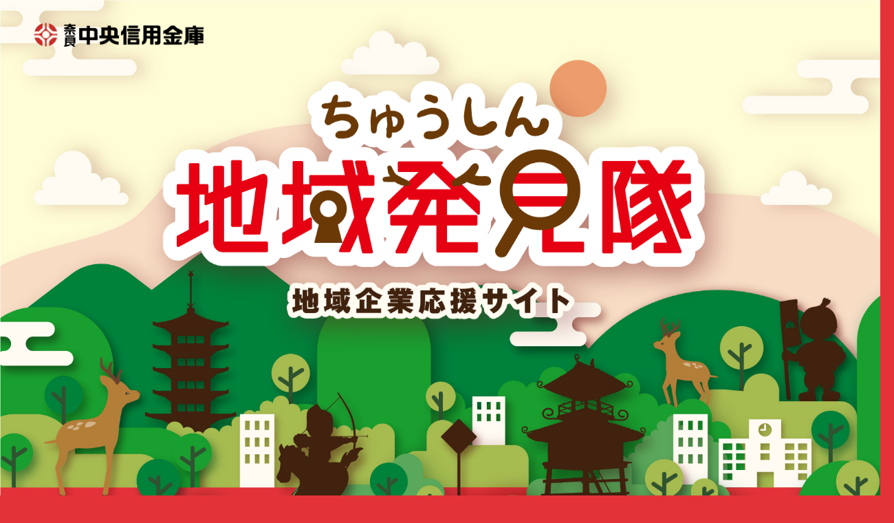

--- FILE ---
content_type: text/html; charset=UTF-8
request_url: https://nara-chushin.com/enterprise/enterprise-1001
body_size: 11773
content:
<!DOCTYPE html>
<html lang="ja">
<head>
<meta charset="UTF-8">
<!--[if IE]><meta http-equiv="X-UA-Compatible" content="IE=edge"><![endif]-->
<meta name="viewport" content="width=device-width">
<title>株式会社 田ノ上工務店 | ちゅうしん地域発見隊 | 奈良中央信用金庫地域企業応援サイト</title>
<meta name="description" content="">
<link rel="pingback" href="https://nara-chushin.com/xmlrpc.php">
<link rel="shortcut icon" href="https://nara-chushin.com/wp-content/uploads/2023/02/favicon3.ico">
<meta name='robots' content='max-image-preview:large' />
<link rel="alternate" type="application/rss+xml" title="ちゅうしん地域発見隊 | 奈良中央信用金庫地域企業応援サイト &raquo; フィード" href="https://nara-chushin.com/feed" />
<link rel="alternate" type="application/rss+xml" title="ちゅうしん地域発見隊 | 奈良中央信用金庫地域企業応援サイト &raquo; コメントフィード" href="https://nara-chushin.com/comments/feed" />
<link rel="alternate" title="oEmbed (JSON)" type="application/json+oembed" href="https://nara-chushin.com/wp-json/oembed/1.0/embed?url=https%3A%2F%2Fnara-chushin.com%2Fenterprise%2Fenterprise-1001" />
<link rel="alternate" title="oEmbed (XML)" type="text/xml+oembed" href="https://nara-chushin.com/wp-json/oembed/1.0/embed?url=https%3A%2F%2Fnara-chushin.com%2Fenterprise%2Fenterprise-1001&#038;format=xml" />
<style id='wp-img-auto-sizes-contain-inline-css' type='text/css'>
img:is([sizes=auto i],[sizes^="auto," i]){contain-intrinsic-size:3000px 1500px}
/*# sourceURL=wp-img-auto-sizes-contain-inline-css */
</style>
<link rel='stylesheet' id='style-css' href='https://nara-chushin.com/wp-content/themes/gensen_child/style.css?ver=1.13.1' type='text/css' media='all' />
<style id='wp-block-library-inline-css' type='text/css'>
:root{--wp-block-synced-color:#7a00df;--wp-block-synced-color--rgb:122,0,223;--wp-bound-block-color:var(--wp-block-synced-color);--wp-editor-canvas-background:#ddd;--wp-admin-theme-color:#007cba;--wp-admin-theme-color--rgb:0,124,186;--wp-admin-theme-color-darker-10:#006ba1;--wp-admin-theme-color-darker-10--rgb:0,107,160.5;--wp-admin-theme-color-darker-20:#005a87;--wp-admin-theme-color-darker-20--rgb:0,90,135;--wp-admin-border-width-focus:2px}@media (min-resolution:192dpi){:root{--wp-admin-border-width-focus:1.5px}}.wp-element-button{cursor:pointer}:root .has-very-light-gray-background-color{background-color:#eee}:root .has-very-dark-gray-background-color{background-color:#313131}:root .has-very-light-gray-color{color:#eee}:root .has-very-dark-gray-color{color:#313131}:root .has-vivid-green-cyan-to-vivid-cyan-blue-gradient-background{background:linear-gradient(135deg,#00d084,#0693e3)}:root .has-purple-crush-gradient-background{background:linear-gradient(135deg,#34e2e4,#4721fb 50%,#ab1dfe)}:root .has-hazy-dawn-gradient-background{background:linear-gradient(135deg,#faaca8,#dad0ec)}:root .has-subdued-olive-gradient-background{background:linear-gradient(135deg,#fafae1,#67a671)}:root .has-atomic-cream-gradient-background{background:linear-gradient(135deg,#fdd79a,#004a59)}:root .has-nightshade-gradient-background{background:linear-gradient(135deg,#330968,#31cdcf)}:root .has-midnight-gradient-background{background:linear-gradient(135deg,#020381,#2874fc)}:root{--wp--preset--font-size--normal:16px;--wp--preset--font-size--huge:42px}.has-regular-font-size{font-size:1em}.has-larger-font-size{font-size:2.625em}.has-normal-font-size{font-size:var(--wp--preset--font-size--normal)}.has-huge-font-size{font-size:var(--wp--preset--font-size--huge)}.has-text-align-center{text-align:center}.has-text-align-left{text-align:left}.has-text-align-right{text-align:right}.has-fit-text{white-space:nowrap!important}#end-resizable-editor-section{display:none}.aligncenter{clear:both}.items-justified-left{justify-content:flex-start}.items-justified-center{justify-content:center}.items-justified-right{justify-content:flex-end}.items-justified-space-between{justify-content:space-between}.screen-reader-text{border:0;clip-path:inset(50%);height:1px;margin:-1px;overflow:hidden;padding:0;position:absolute;width:1px;word-wrap:normal!important}.screen-reader-text:focus{background-color:#ddd;clip-path:none;color:#444;display:block;font-size:1em;height:auto;left:5px;line-height:normal;padding:15px 23px 14px;text-decoration:none;top:5px;width:auto;z-index:100000}html :where(.has-border-color){border-style:solid}html :where([style*=border-top-color]){border-top-style:solid}html :where([style*=border-right-color]){border-right-style:solid}html :where([style*=border-bottom-color]){border-bottom-style:solid}html :where([style*=border-left-color]){border-left-style:solid}html :where([style*=border-width]){border-style:solid}html :where([style*=border-top-width]){border-top-style:solid}html :where([style*=border-right-width]){border-right-style:solid}html :where([style*=border-bottom-width]){border-bottom-style:solid}html :where([style*=border-left-width]){border-left-style:solid}html :where(img[class*=wp-image-]){height:auto;max-width:100%}:where(figure){margin:0 0 1em}html :where(.is-position-sticky){--wp-admin--admin-bar--position-offset:var(--wp-admin--admin-bar--height,0px)}@media screen and (max-width:600px){html :where(.is-position-sticky){--wp-admin--admin-bar--position-offset:0px}}

/*# sourceURL=wp-block-library-inline-css */
</style><style id='global-styles-inline-css' type='text/css'>
:root{--wp--preset--aspect-ratio--square: 1;--wp--preset--aspect-ratio--4-3: 4/3;--wp--preset--aspect-ratio--3-4: 3/4;--wp--preset--aspect-ratio--3-2: 3/2;--wp--preset--aspect-ratio--2-3: 2/3;--wp--preset--aspect-ratio--16-9: 16/9;--wp--preset--aspect-ratio--9-16: 9/16;--wp--preset--color--black: #000000;--wp--preset--color--cyan-bluish-gray: #abb8c3;--wp--preset--color--white: #ffffff;--wp--preset--color--pale-pink: #f78da7;--wp--preset--color--vivid-red: #cf2e2e;--wp--preset--color--luminous-vivid-orange: #ff6900;--wp--preset--color--luminous-vivid-amber: #fcb900;--wp--preset--color--light-green-cyan: #7bdcb5;--wp--preset--color--vivid-green-cyan: #00d084;--wp--preset--color--pale-cyan-blue: #8ed1fc;--wp--preset--color--vivid-cyan-blue: #0693e3;--wp--preset--color--vivid-purple: #9b51e0;--wp--preset--gradient--vivid-cyan-blue-to-vivid-purple: linear-gradient(135deg,rgb(6,147,227) 0%,rgb(155,81,224) 100%);--wp--preset--gradient--light-green-cyan-to-vivid-green-cyan: linear-gradient(135deg,rgb(122,220,180) 0%,rgb(0,208,130) 100%);--wp--preset--gradient--luminous-vivid-amber-to-luminous-vivid-orange: linear-gradient(135deg,rgb(252,185,0) 0%,rgb(255,105,0) 100%);--wp--preset--gradient--luminous-vivid-orange-to-vivid-red: linear-gradient(135deg,rgb(255,105,0) 0%,rgb(207,46,46) 100%);--wp--preset--gradient--very-light-gray-to-cyan-bluish-gray: linear-gradient(135deg,rgb(238,238,238) 0%,rgb(169,184,195) 100%);--wp--preset--gradient--cool-to-warm-spectrum: linear-gradient(135deg,rgb(74,234,220) 0%,rgb(151,120,209) 20%,rgb(207,42,186) 40%,rgb(238,44,130) 60%,rgb(251,105,98) 80%,rgb(254,248,76) 100%);--wp--preset--gradient--blush-light-purple: linear-gradient(135deg,rgb(255,206,236) 0%,rgb(152,150,240) 100%);--wp--preset--gradient--blush-bordeaux: linear-gradient(135deg,rgb(254,205,165) 0%,rgb(254,45,45) 50%,rgb(107,0,62) 100%);--wp--preset--gradient--luminous-dusk: linear-gradient(135deg,rgb(255,203,112) 0%,rgb(199,81,192) 50%,rgb(65,88,208) 100%);--wp--preset--gradient--pale-ocean: linear-gradient(135deg,rgb(255,245,203) 0%,rgb(182,227,212) 50%,rgb(51,167,181) 100%);--wp--preset--gradient--electric-grass: linear-gradient(135deg,rgb(202,248,128) 0%,rgb(113,206,126) 100%);--wp--preset--gradient--midnight: linear-gradient(135deg,rgb(2,3,129) 0%,rgb(40,116,252) 100%);--wp--preset--font-size--small: 13px;--wp--preset--font-size--medium: 20px;--wp--preset--font-size--large: 36px;--wp--preset--font-size--x-large: 42px;--wp--preset--spacing--20: 0.44rem;--wp--preset--spacing--30: 0.67rem;--wp--preset--spacing--40: 1rem;--wp--preset--spacing--50: 1.5rem;--wp--preset--spacing--60: 2.25rem;--wp--preset--spacing--70: 3.38rem;--wp--preset--spacing--80: 5.06rem;--wp--preset--shadow--natural: 6px 6px 9px rgba(0, 0, 0, 0.2);--wp--preset--shadow--deep: 12px 12px 50px rgba(0, 0, 0, 0.4);--wp--preset--shadow--sharp: 6px 6px 0px rgba(0, 0, 0, 0.2);--wp--preset--shadow--outlined: 6px 6px 0px -3px rgb(255, 255, 255), 6px 6px rgb(0, 0, 0);--wp--preset--shadow--crisp: 6px 6px 0px rgb(0, 0, 0);}:where(.is-layout-flex){gap: 0.5em;}:where(.is-layout-grid){gap: 0.5em;}body .is-layout-flex{display: flex;}.is-layout-flex{flex-wrap: wrap;align-items: center;}.is-layout-flex > :is(*, div){margin: 0;}body .is-layout-grid{display: grid;}.is-layout-grid > :is(*, div){margin: 0;}:where(.wp-block-columns.is-layout-flex){gap: 2em;}:where(.wp-block-columns.is-layout-grid){gap: 2em;}:where(.wp-block-post-template.is-layout-flex){gap: 1.25em;}:where(.wp-block-post-template.is-layout-grid){gap: 1.25em;}.has-black-color{color: var(--wp--preset--color--black) !important;}.has-cyan-bluish-gray-color{color: var(--wp--preset--color--cyan-bluish-gray) !important;}.has-white-color{color: var(--wp--preset--color--white) !important;}.has-pale-pink-color{color: var(--wp--preset--color--pale-pink) !important;}.has-vivid-red-color{color: var(--wp--preset--color--vivid-red) !important;}.has-luminous-vivid-orange-color{color: var(--wp--preset--color--luminous-vivid-orange) !important;}.has-luminous-vivid-amber-color{color: var(--wp--preset--color--luminous-vivid-amber) !important;}.has-light-green-cyan-color{color: var(--wp--preset--color--light-green-cyan) !important;}.has-vivid-green-cyan-color{color: var(--wp--preset--color--vivid-green-cyan) !important;}.has-pale-cyan-blue-color{color: var(--wp--preset--color--pale-cyan-blue) !important;}.has-vivid-cyan-blue-color{color: var(--wp--preset--color--vivid-cyan-blue) !important;}.has-vivid-purple-color{color: var(--wp--preset--color--vivid-purple) !important;}.has-black-background-color{background-color: var(--wp--preset--color--black) !important;}.has-cyan-bluish-gray-background-color{background-color: var(--wp--preset--color--cyan-bluish-gray) !important;}.has-white-background-color{background-color: var(--wp--preset--color--white) !important;}.has-pale-pink-background-color{background-color: var(--wp--preset--color--pale-pink) !important;}.has-vivid-red-background-color{background-color: var(--wp--preset--color--vivid-red) !important;}.has-luminous-vivid-orange-background-color{background-color: var(--wp--preset--color--luminous-vivid-orange) !important;}.has-luminous-vivid-amber-background-color{background-color: var(--wp--preset--color--luminous-vivid-amber) !important;}.has-light-green-cyan-background-color{background-color: var(--wp--preset--color--light-green-cyan) !important;}.has-vivid-green-cyan-background-color{background-color: var(--wp--preset--color--vivid-green-cyan) !important;}.has-pale-cyan-blue-background-color{background-color: var(--wp--preset--color--pale-cyan-blue) !important;}.has-vivid-cyan-blue-background-color{background-color: var(--wp--preset--color--vivid-cyan-blue) !important;}.has-vivid-purple-background-color{background-color: var(--wp--preset--color--vivid-purple) !important;}.has-black-border-color{border-color: var(--wp--preset--color--black) !important;}.has-cyan-bluish-gray-border-color{border-color: var(--wp--preset--color--cyan-bluish-gray) !important;}.has-white-border-color{border-color: var(--wp--preset--color--white) !important;}.has-pale-pink-border-color{border-color: var(--wp--preset--color--pale-pink) !important;}.has-vivid-red-border-color{border-color: var(--wp--preset--color--vivid-red) !important;}.has-luminous-vivid-orange-border-color{border-color: var(--wp--preset--color--luminous-vivid-orange) !important;}.has-luminous-vivid-amber-border-color{border-color: var(--wp--preset--color--luminous-vivid-amber) !important;}.has-light-green-cyan-border-color{border-color: var(--wp--preset--color--light-green-cyan) !important;}.has-vivid-green-cyan-border-color{border-color: var(--wp--preset--color--vivid-green-cyan) !important;}.has-pale-cyan-blue-border-color{border-color: var(--wp--preset--color--pale-cyan-blue) !important;}.has-vivid-cyan-blue-border-color{border-color: var(--wp--preset--color--vivid-cyan-blue) !important;}.has-vivid-purple-border-color{border-color: var(--wp--preset--color--vivid-purple) !important;}.has-vivid-cyan-blue-to-vivid-purple-gradient-background{background: var(--wp--preset--gradient--vivid-cyan-blue-to-vivid-purple) !important;}.has-light-green-cyan-to-vivid-green-cyan-gradient-background{background: var(--wp--preset--gradient--light-green-cyan-to-vivid-green-cyan) !important;}.has-luminous-vivid-amber-to-luminous-vivid-orange-gradient-background{background: var(--wp--preset--gradient--luminous-vivid-amber-to-luminous-vivid-orange) !important;}.has-luminous-vivid-orange-to-vivid-red-gradient-background{background: var(--wp--preset--gradient--luminous-vivid-orange-to-vivid-red) !important;}.has-very-light-gray-to-cyan-bluish-gray-gradient-background{background: var(--wp--preset--gradient--very-light-gray-to-cyan-bluish-gray) !important;}.has-cool-to-warm-spectrum-gradient-background{background: var(--wp--preset--gradient--cool-to-warm-spectrum) !important;}.has-blush-light-purple-gradient-background{background: var(--wp--preset--gradient--blush-light-purple) !important;}.has-blush-bordeaux-gradient-background{background: var(--wp--preset--gradient--blush-bordeaux) !important;}.has-luminous-dusk-gradient-background{background: var(--wp--preset--gradient--luminous-dusk) !important;}.has-pale-ocean-gradient-background{background: var(--wp--preset--gradient--pale-ocean) !important;}.has-electric-grass-gradient-background{background: var(--wp--preset--gradient--electric-grass) !important;}.has-midnight-gradient-background{background: var(--wp--preset--gradient--midnight) !important;}.has-small-font-size{font-size: var(--wp--preset--font-size--small) !important;}.has-medium-font-size{font-size: var(--wp--preset--font-size--medium) !important;}.has-large-font-size{font-size: var(--wp--preset--font-size--large) !important;}.has-x-large-font-size{font-size: var(--wp--preset--font-size--x-large) !important;}
/*# sourceURL=global-styles-inline-css */
</style>

<style id='classic-theme-styles-inline-css' type='text/css'>
/*! This file is auto-generated */
.wp-block-button__link{color:#fff;background-color:#32373c;border-radius:9999px;box-shadow:none;text-decoration:none;padding:calc(.667em + 2px) calc(1.333em + 2px);font-size:1.125em}.wp-block-file__button{background:#32373c;color:#fff;text-decoration:none}
/*# sourceURL=/wp-includes/css/classic-themes.min.css */
</style>
<link rel='stylesheet' id='parent-style-css' href='https://nara-chushin.com/wp-content/themes/gensen_tcd050/style.css?ver=6.9' type='text/css' media='all' />
<link rel='stylesheet' id='child-style-css' href='https://nara-chushin.com/wp-content/themes/gensen_child/style.css?ver=6.9' type='text/css' media='all' />
<script type="text/javascript" src="https://nara-chushin.com/wp-includes/js/jquery/jquery.min.js?ver=3.7.1" id="jquery-core-js"></script>
<script type="text/javascript" src="https://nara-chushin.com/wp-includes/js/jquery/jquery-migrate.min.js?ver=3.4.1" id="jquery-migrate-js"></script>
<link rel="https://api.w.org/" href="https://nara-chushin.com/wp-json/" /><link rel="alternate" title="JSON" type="application/json" href="https://nara-chushin.com/wp-json/wp/v2/enterprise/1001" /><link rel="canonical" href="https://nara-chushin.com/enterprise/enterprise-1001" />
<link rel='shortlink' href='https://nara-chushin.com/?p=1001' />

<link rel="stylesheet" href="https://nara-chushin.com/wp-content/themes/gensen_tcd050/css/design-plus.css?ver=1.13.1">
<link rel="stylesheet" href="https://nara-chushin.com/wp-content/themes/gensen_tcd050/css/sns-botton.css?ver=1.13.1">
<link rel="stylesheet" href="https://nara-chushin.com/wp-content/themes/gensen_tcd050/css/responsive.css?ver=1.13.1">
<link rel="stylesheet" href="https://nara-chushin.com/wp-content/themes/gensen_tcd050/css/footer-bar.css?ver=1.13.1">

<script src="https://nara-chushin.com/wp-content/themes/gensen_tcd050/js/jquery.easing.1.3.js?ver=1.13.1"></script>
<script src="https://nara-chushin.com/wp-content/themes/gensen_tcd050/js/jquery.textOverflowEllipsis.js?ver=1.13.1"></script>
<script src="https://nara-chushin.com/wp-content/themes/gensen_tcd050/js/jscript.js?ver=1.13.1"></script>
<script src="https://nara-chushin.com/wp-content/themes/gensen_tcd050/js/comment.js?ver=1.13.1"></script>
<script src="https://nara-chushin.com/wp-content/themes/gensen_tcd050/js/header_fix.js?ver=1.13.1"></script>
<script src="https://nara-chushin.com/wp-content/themes/gensen_tcd050/js/jquery.chosen.min.js?ver=1.13.1"></script>
<link rel="stylesheet" href="https://nara-chushin.com/wp-content/themes/gensen_tcd050/css/jquery.chosen.css?ver=1.13.1">

<style type="text/css">
body, input, textarea, select { font-family: Arial, "Hiragino Kaku Gothic ProN", "ヒラギノ角ゴ ProN W3", "メイリオ", Meiryo, sans-serif; }
.rich_font { font-family: Arial, "Hiragino Kaku Gothic ProN", "ヒラギノ角ゴ ProN W3", "メイリオ", Meiryo, sans-serif; font-weight: normal; }

#header_logo #logo_text .logo { font-size:36px; }
#header_logo_fix #logo_text_fixed .logo { font-size:36px; }
#footer_logo .logo_text { font-size:36px; }
#post_title { font-size:30px; }
.post_content { font-size:14px; }
#archive_headline { font-size:42px; }
#archive_desc { font-size:14px; }
  
@media screen and (max-width:1024px) {
  #header_logo #logo_text .logo { font-size:26px; }
  #header_logo_fix #logo_text_fixed .logo { font-size:26px; }
  #footer_logo .logo_text { font-size:26px; }
  #post_title { font-size:16px; }
  .post_content { font-size:14px; }
  #archive_headline { font-size:20px; }
  #archive_desc { font-size:14px; }
}


#site_wrap { display:none; }
#site_loader_overlay {
  background: #fff;
  opacity: 1;
  position: fixed;
  top: 0px;
  left: 0px;
  width: 100%;
  height: 100%;
  width: 100vw;
  height: 100vh;
  z-index: 99999;
}

/* type1 */
#site_loader_animation {
  margin: -25.5px 0 0 -25.5px;
  width: 48px;
  height: 48px;
  font-size: 10px;
  text-indent: -9999em;
  position: fixed;
  top: 50%;
  left: 50%;
  border: 3px solid rgba(62,58,57,0.2);
  border-top-color: #3e3a39;
  border-radius: 50%;
  -webkit-animation: loading-circle 1.1s infinite linear;
  animation: loading-circle 1.1s infinite linear;
}
@-webkit-keyframes loading-circle {
  0% { -webkit-transform: rotate(0deg); transform: rotate(0deg); }
  100% { -webkit-transform: rotate(360deg); transform: rotate(360deg); }
}
@keyframes loading-circle {
  0% { -webkit-transform: rotate(0deg); transform: rotate(0deg); }
  100% { -webkit-transform: rotate(360deg); transform: rotate(360deg);
  }
}


.image {
overflow: hidden;
-webkit-backface-visibility: hidden;
backface-visibility: hidden;
-webkit-transition-duration: .35s;
-moz-transition-duration: .35s;
-ms-transition-duration: .35s;
-o-transition-duration: .35s;
transition-duration: .35s;
}
.image img {
-webkit-backface-visibility: hidden;
backface-visibility: hidden;
-webkit-transform: scale(1);
-webkit-transition-property: opacity, scale, -webkit-transform, transform;
-webkit-transition-duration: .35s;
-moz-transform: scale(1);
-moz-transition-property: opacity, scale, -moz-transform, transform;
-moz-transition-duration: .35s;
-ms-transform: scale(1);
-ms-transition-property: opacity, scale, -ms-transform, transform;
-ms-transition-duration: .35s;
-o-transform: scale(1);
-o-transition-property: opacity, scale, -o-transform, transform;
-o-transition-duration: .35s;
transform: scale(1);
transition-property: opacity, scale, transform;
transition-duration: .35s;
}
.image:hover img, a:hover .image img {
-webkit-transform: scale(1.2);
-moz-transform: scale(1.2);
-ms-transform: scale(1.2);
-o-transform: scale(1.2);
transform: scale(1.2);
}
.introduce_list_col a:hover .image img {
-webkit-transform: scale(1.2) translate3d(-41.66%, 0, 0);
-moz-transform: scale(1.2) translate3d(-41.66%, 0, 0);
-ms-transform: scale(1.2) translate3d(-41.66%, 0, 0);
-o-transform: scale(1.2) translate3d(-41.66%, 0, 0);
transform: scale(1.2) translate3d(-41.66%, 0, 0);
}


.archive_filter .button input:hover, .archive_sort dt,#post_pagination p, #post_pagination a:hover, #return_top a, .c-pw__btn,
#comment_header ul li a:hover, #comment_header ul li.comment_switch_active a, #comment_header #comment_closed p,
#introduce_slider .slick-dots li button:hover, #introduce_slider .slick-dots li.slick-active button
{ background-color:#3e3a39; }

#comment_header ul li.comment_switch_active a, #comment_header #comment_closed p, #guest_info input:focus, #comment_textarea textarea:focus
{ border-color:#3e3a39; }

#comment_header ul li.comment_switch_active a:after, #comment_header #comment_closed p:after
{ border-color:#3e3a39 transparent transparent transparent; }

.header_search_inputs .chosen-results li[data-option-array-index="0"]
{ background-color:#3e3a39 !important; border-color:#3e3a39; }

a:hover, #bread_crumb li a:hover, #bread_crumb li.home a:hover:before, #bread_crumb li.last,
#archive_headline, .archive_header .headline, .archive_filter_headline, #related_post .headline,
#introduce_header .headline, .introduce_list_col .info .title, .introduce_archive_banner_link a:hover,
#recent_news .headline, #recent_news li a:hover, #comment_headline,
.side_headline, ul.banner_list li a:hover .caption, .footer_headline, .footer_widget a:hover,
#index_news .entry-date, #index_news_mobile .entry-date, .cb_content-carousel a:hover .image .title
{ color:#3e3a39; }

#index_news_mobile .archive_link a:hover, .cb_content-blog_list .archive_link a:hover, #load_post a:hover, #submit_comment:hover, .c-pw__btn:hover
{ background-color:#ffffff; }

#header_search select:focus, .header_search_inputs .chosen-with-drop .chosen-single span, #footer_contents a:hover, #footer_nav a:hover, #footer_social_link li:hover:before,
#header_slider .slick-arrow:hover, .cb_content-carousel .slick-arrow:hover
{ color:#ffffff; }

.post_content a, .custom-html-widget a { color:#3e3a39; }

#header_search, #index_header_search { background-color:#ffe281; }

#footer_nav { background-color:#F7F7F7; }
#footer_contents { background-color:#222222; }

#header_search_submit { background-color:rgba(0,0,0,0); }
#header_search_submit:hover { background-color:rgba(146,120,95,1.0); }
.cat-category { background-color:#999999 !important; }
.cat-area { background-color:#006361 !important; }
.cat-industry { background-color:#000000 !important; }
.cat-coupon { background-color:#efb1a8 !important; }

@media only screen and (min-width:1025px) {
  #global_menu ul ul a { background-color:#3e3a39; }
  #global_menu ul ul a:hover, #global_menu ul ul .current-menu-item > a { background-color:#ffffff; }
  #header_top { background-color:#ffffff; }
  .has_header_content #header_top { background-color:rgba(255,255,255,0); }
  .fix_top.header_fix #header_top { background-color:rgba(0,0,0,0); }
  #header_logo a, #global_menu > ul > li > a { color:#e33339; }
  #header_logo_fix a, .fix_top.header_fix #global_menu > ul > li > a { color:#e33339; }
  .has_header_content #index_header_search { background-color:rgba(255,226,129,1); }
}
@media screen and (max-width:1024px) {
  #global_menu { background-color:#3e3a39; }
  #global_menu a:hover, #global_menu .current-menu-item > a { background-color:#ffffff; }
  #header_top { background-color:#ffffff; }
  #header_top a, #header_top a:before { color:#e33339 !important; }
  .mobile_fix_top.header_fix #header_top, .mobile_fix_top.header_fix #header.active #header_top { background-color:rgba(0,0,0,0); }
  .mobile_fix_top.header_fix #header_top a, .mobile_fix_top.header_fix #header_top a:before { color:#e33339 !important; }
  .archive_sort dt { color:#3e3a39; }
  .post-type-archive-news #recent_news .show_date li .date { color:#3e3a39; }
}


body{
	font-family: 'Noto Sans JP', sans-serif !important;
	color:#3E3A39 !important;
	background:#E33339;
	line-height: 1.5;
	overflow-x: visible;
}
a {
  color:#3E3A39;
}
#footer_contents {
  background-color: #E33339;
color: #3E3A39;
}
#header_top{
position: absolute;
    top: 0;
    left: 0;
    width: 100%;
}

.archive_header .headline {
  font-size: 24px;
  color: #fff !important;
  border-bottom: 1px solid #fff;
  display: block !important;
}

  @media only screen and (min-width: 1025px){
#global_menu {
  display: none !important;
}
#index_header_search {
  background-color: #FFE281;
  border-radius: 5px;
  padding: 40px 30px;
}
}

@media only screen and (max-width: 1024px){
body {
  overflow-x: hidden;
}

#main_col, .inner {
  padding: 0 15px;
}
#header_logo, #header_logo_fix {
  max-height: 0;
display: none;
}
#header_logo img, #header_logo_fix img {
  display: none;
}
a.menu_button::before {
  font-size: 25px;
z-index: 100;
}
#global_menu {
  background-color: transparent;
  margin: 0 10px;
  top: 10px;
width: calc(100vw - 20px);
z-index: 8;
}
#global_menu ul {
  display: flex;
  flex-wrap: wrap;
  gap: 1%;
margin-top: 30px;
}
#global_menu ul.serch-list li {
  margin-bottom: 10px;
  width: 49%;
}
#global_menu a, #global_menu > ul > li > a {
  position: relative;
  display: block;
  margin: 0;
  padding: 9.5px 14px;
  height: auto;
  min-height: 40px;
  line-height: 1.6;
  overflow: hidden;
  text-decoration: none;
  font-size: 14px;
  border-bottom: 1px solid #E33339;
  -moz-box-sizing: border-box;
  -webkit-box-sizing: border-box;
  -o-box-sizing: border-box;
  -ms-box-sizing: border-box;
  box-sizing: border-box;
  color: #3E3A39 !important;
}
#global_menu a:hover, #global_menu .current-menu-item > a {
  background-color: #E33339;
}
#header_search, #index_header_search {
  padding: 25px;
  border-radius: 5px;
width:calc(100% - 50px);
}
.header_search_inputs, form.columns-5 .header_search_inputs {
  width: 49%;
  margin: 0;
}
#header_search form, #index_header_search form {
  display: flex;
  flex-wrap: wrap;
  gap: 1%;
}
.mobile_fix_top.header_fix #header_top a {
  color: #3E3A39 !important;
}
.mobile_fix_top.header_fix #header_top a:hover {
   color: #3E3A39 !important;
}


form.columns-5 .header_search_inputs.header_search_button {
  width: 80% !important;
  margin: 25px auto 0 !important;
}
#header_search_submit {
  width: 100%;
}
#copyright {
  padding: 5px 20px;
  font-size: 10px;
  background: #FFE281;
}
#return_top {
  display: none;
  position: fixed;
  bottom: 60px;
  right: 35px;
}
#return_top a::before {
  content: '';
}

.header_search_inputs input {
  padding: 5px;
}
.header_search_keywords #header_search_keywords {
  padding-right: 5px;
}
.archive_sort dt {
  color: #fff;
  font-size: 14px;
width: auto;
}
.archive_sort dt {
  text-align: right;
}
.archive_sort dd a {
  line-height: 1.3;
}
.archive_sort dd {
  width: auto;
}
.archive_header {
  border-bottom: none;
padding-bottom: 0;
}

}


  @media only screen and (max-width: 767px){

#header_slider .item img {
  object-fit: cover;
  object-position: bottom center;
}
#header_slider .caption img {
  width: 100%;
  height: auto;
  position: relative;
}
#header_slider .caption {
  padding: 0;
  width: 100%;
}
form.columns-5 .header_search_inputs.header_search_button {
  margin: 20px auto 0 !important;
}
#header_search, #index_header_search {
	  padding: 15px;
	  border-radius: 5px;
	  width: calc(100% - 30px);
	}
#return_top {
  bottom: 30px;
  right: 5px;
}
.archive_header {
  border-bottom: none;
padding-bottom: 0;
}
.archive_sort dt {
  font-size: 13px;
}
.archive_sort dt, .archive_sort dd {
  padding-right: 5px;
}
.archive_sort dd a {
  padding: 3px 13px;
}
.archive_header .headline {
  font-size: 18px;
}


}


</style>

<style type="text/css"></style><link rel="icon" href="https://nara-chushin.com/wp-content/uploads/2023/03/cropped-fav-32x32.png" sizes="32x32" />
<link rel="icon" href="https://nara-chushin.com/wp-content/uploads/2023/03/cropped-fav-192x192.png" sizes="192x192" />
<link rel="apple-touch-icon" href="https://nara-chushin.com/wp-content/uploads/2023/03/cropped-fav-180x180.png" />
<meta name="msapplication-TileImage" content="https://nara-chushin.com/wp-content/uploads/2023/03/cropped-fav-270x270.png" />
<!-- Google tag (gtag.js) -->
<script async src="https://www.googletagmanager.com/gtag/js?id=G-5GFJJN8G27"></script>
<script>
  window.dataLayer = window.dataLayer || [];
  function gtag(){dataLayer.push(arguments);}
  gtag('js', new Date());

  gtag('config', 'G-5GFJJN8G27');
</script>
</head>
<body id="body" class="wp-singular enterprise-template-default single single-enterprise postid-1001 wp-theme-gensen_tcd050 wp-child-theme-gensen_child mobile_fix_top single-introduce">

<div id="site_loader_overlay">
 <div id="site_loader_animation">
 </div>
</div>

 <div id="header">
  <div id="header_top">
   <div class="clearfix">
    <div id="header_logo">
     <div id="logo_image">
	 <h1 class="logo">
	  <img src="https://nara-chushin.com/wp-content/uploads/2023/02/chushin_logo.png?1676531506" alt="ちゅうしん地域企業応援サイト" title="ちゅうしん地域企業応援サイト" class="logo_retina" height="35">
	 </h1>
	</div>
    </div>
    <div id="header_logo_fix">
     <div id="logo_image_fixed">
 <p class="logo rich_font"><a href="https://nara-chushin.com/" title="ちゅうしん地域発見隊 | 奈良中央信用金庫地域企業応援サイト"><img src="https://nara-chushin.com/wp-content/uploads/2023/02/chushin_logo.png?1769560432" alt="ちゅうしん地域発見隊 | 奈良中央信用金庫地域企業応援サイト" title="ちゅうしん地域発見隊 | 奈良中央信用金庫地域企業応援サイト" height="35" class="logo_retina" /></a></p>
</div>
    </div>
    <a href="#" class="menu_button"><span>menu</span></a>
    <div id="global_menu">
     	<div class="area-serch">
		<div class="text-center">
			<img src="/wp-content/uploads/2023/02/area_search.png" alt="エリア検索" />
		</div>
		<ul class="serch-list">
			<li><a href="/area/nara/#index_main_col">奈良市</a></li>
			<li><a href="/area/koriyama/#index_main_col">大和郡山市</a></li>
			<li><a href="/area/ikoma/#index_main_col">生駒郡</a></li>
			<li><a href="/area/kita_katsuragi/#index_main_col">北葛城郡</a></li>
			<li><a href="/area/shiki/#index_main_col">磯城郡</a></li>
			<li><a href="/area/kashiba/#index_main_col">香芝市</a></li>
			<li><a href="/area/takada/#index_main_col">大和高田市</a></li>
			<li><a href="/area/katsuragi/#index_main_col">葛城市</a></li>
			<li><a href="/area/kashihara/#index_main_col">橿原市</a></li>
			<li><a href="/area/other/#index_main_col">その他</a></li>
		</ul>
	</div>
    </div>
   </div>
  </div>
 </div><!-- END #header -->

 <div id="main_contents" class="clearfix">

	 
	 
<div id="header_slider" class="slick-initialized slick-slider">
  <div class="item item1 slick-active">
   <div class="caption">
<p class="headline rich_font"><a href="/" tabindex="0"><img src="/wp-content/uploads/2023/02/main_txt.png" alt="ちゅうしん地域発見隊地域企業応援サイト"></a></p>
   </div><!-- END .caption -->

   <img class="pc" src="https://nara-chushin.com/wp-content/uploads/2023/02/main_img.jpg" alt="ちゅうしん地域発見隊地域企業応援サイトMV">
	<img class="sp" src="https://nara-chushin.com/wp-content/uploads/2023/02/main_img_sp.jpg" alt="ちゅうしん地域発見隊地域企業応援サイトMV">
 </div><!-- END .item -->
</div>

<div id="main_col" class="clearfix">



  <div id="article">
<div id="toTop">
		  <div class="company-detail-wrap">
			  <div class="title">株式会社 田ノ上工務店</div>
			  <div class="detail-images fadeup2">
				  <div class="big-img">
					 					<img src="https://nara-chushin.com/wp-content/uploads/2023/05/①田ノ上工務店.jpg" alt="株式会社 田ノ上工務店" />
									  </div>
				  <ul class="tham-img">
					  					  <li><img src="https://nara-chushin.com/wp-content/uploads/2023/05/①田ノ上工務店.jpg" alt="株式会社 田ノ上工務店画像1" /></li>
					  					  					   <li><img src="https://nara-chushin.com/wp-content/uploads/2023/05/②田ノ上工務店.jpg" alt="株式会社 田ノ上工務店画像2" /></li>
					  					  					   <li><img src="https://nara-chushin.com/wp-content/uploads/2023/05/③田ノ上工務店.jpg" alt="株式会社 田ノ上工務店画像3" /></li>
					  				  </ul>
			  </div>
			  
			  <div class="detail-contents">
				  <div class="detail-left delayScroll">
					  					  <dl class="detail-list box">
						  <dt>エリア</dt>
						  <dd>
							  <a href="https://nara-chushin.com/area/kashihara/#index_main_col">橿原市</a>　						  </dd>
					  </dl>
					  					   					   <dl class="detail-list box">
						  <dt>業種</dt>
						  <dd>
							  <a href="https://nara-chushin.com/industry/%e6%96%b0%e7%af%89%e3%83%bb%e3%83%aa%e3%83%95%e3%82%a9%e3%83%bc%e3%83%a0/#index_main_col">新築・リフォーム</a>　<a href="https://nara-chushin.com/industry/other/#index_main_col">その他</a>　						   </dd>
					  </dl>
					  					  					   <dl class="detail-list box">
						  <dt>住所</dt>
						  <dd>奈良県橿原市上品寺町392-3</dd>
					  </dl>
					  					  					   					   <dl class="detail-list box">
						  <dt>電話</dt>
						  <dd>0744-55-2358</dd>
					  </dl>
					  					   					   <dl class="detail-list box">
						  <dt>営業時間</dt>
						  <dd>１０：００～１８：００</dd>
					  </dl>
					  					   					   <dl class="detail-list box">
						  <dt>定休日</dt>
						  <dd>不定休</dd>
					  </dl>
					  					   					   <dl class="detail-list box">
						  <dt>WEB</dt>
						  <dd><a href="https://kigokoro.jp" target="_blank">https://kigokoro.jp</a><br /><span class="f-12px">※外部サイトへ移動します</span></dd>
					  </dl>
					   					   					  <dl class="detail-list box">
						  <dt>SNS</dt>
						  <dd>
							   <a href="https://www.instagram.com/tanouekoumuten/" target="_blank"><img src="/wp-content/uploads/2023/02/icon_instagram.svg" alt="インスタグラム" /></a>							  <a href="https://www.facebook.com/profile.php?id=100032396513814" target="_blank"><img src="/wp-content/uploads/2023/02/icon_facebook.svg" alt="フェイスブック" /></a>							  							  <br /><span class="f-12px">※外部サイトへ移動します</span>						
						  </dd>
					  </dl>
					   											  <div class="detaii-icon box">
						  							  							  <img src="/wp-content/uploads/2023/02/icon_parking.png" alt="駐車場有り" />							  							  							  						  	
					  </div>
					  					  
				  </div>
				  
				  				  
				  
				  <div class="detail-right delayScroll">
					  					  <dl class="detail-list detail-txt box">
						  <dt>PRポイント</dt>
						  <dd>一生に一度の家づくりだからこそ、自由に選びたい。「田ノ上工務店」では、お客様の要望にとことんお付き合いして、ご家族の「大好き」を集めた住まいをつくっています。</dd>
					  </dl>
					  					  					  <dl class="detail-list detail-txt box">
						  <dt>ちゅうしんスタッフのオススメPOINT</dt>
						  <dd>「自分らしいマイホームがほしい！」「細かいところまでこだわりたい！」「設計者とじっくり話をしながら進めたい！」という方にオススメです。</dd>
					  </dl>
					  				  </div>
			  </div>
			  
			  			  
					
								

		  </div>
		  	
		   <div class="map">
				  	<iframe src="https://www.google.com/maps/embed?pb=!1m18!1m12!1m3!1d3287.2201256752114!2d135.79289557544772!3d34.52265057298342!2m3!1f0!2f0!3f0!3m2!1i1024!2i768!4f13.1!3m3!1m2!1s0x6001325e88507793%3A0x8c1f3f8f868f5cc3!2z5qCq5byP5Lya56S-55Sw44OO5LiK5bel5YuZ5bqX!5e0!3m2!1sja!2sjp!4v1685000956005!5m2!1sja!2sjp" width="600" height="450" style="border:0;" allowfullscreen="" loading="lazy" referrerpolicy="no-referrer-when-downgrade"></iframe>	  
			  </div>
		  		  
		  <div class="text-center">
			  <a class="white-btn" href="https://nara-chushin.com/enterprise/#index_main_col">一覧へ戻る</a>
		  </div>
		  
	  </div>




  </div><!-- END #article -->






</div><!-- END #main_col -->

<script>
jQuery(function($){

		$('.tham-img img').on('click',function(){
			var MainImg = $(this).parent().parent().parent().find('.big-img img');
			MainImg.attr('src', $(this).attr('src'));

			});

		});
</script>


 </div><!-- END #main_contents -->

 <div id="footer">

<div id="footer_contents">
   <div class="inner">
	   <div class="footer-logo">
		  <a href="https://www.narachuo-shinkinbank.co.jp/" target="_blank">
		  <img src="/wp-content/uploads/2023/02/chushin_logo.png" alt="奈良中央信用金庫" />
			  <p>コーポレートサイト</p>
		</a>
	  </div>
	  <div class="footer-info">
		  <h3 class="footer-h3">掲載に関するお問い合わせ</h3>
		  <p>掲載のご依頼は、お近くのちゅうしん店舗までお問い合わせください。掲載内容の更新などがございましたら、渉外担当者までお気軽にご連絡ください。</p>
		  
		  <ul class="download">
			  <li><a href="https://nara-chushin.com/wp-content/uploads/2023/03/flyer.pdf" target="_blank">地域企業応援サイトのご案内（チラシ）<br />ダウンロード</a></li>
			  <li><a href="https://nara-chushin.com/wp-content/uploads/2023/03/request.pdf" target="_blank"><div>掲載申込書（PDF）<br />ダウンロード</div><div><img src="/wp-content/uploads/2023/02/icon_pdf.jpg" alt="PDF" /></div></a></li>
			  <li><a href="https://nara-chushin.com/wp-content/uploads/2023/03/request.xlsx" download><div>掲載申込書（Excel）<br />ダウンロード</div><div><img src="/wp-content/uploads/2023/02/icon_xlsx.jpg" alt="PDF" /></div></a></li>
		  </ul>
		  <p class="text-center footer-atm"><a href="https://www.narachuo-shinkinbank.co.jp/guide/" target="_blank">店舗・ATMのご案内</a></p>
		  
	  </div>


   </div><!-- END .inner -->
  </div><!-- END #footer_contents -->
<p id="copyright">©奈良中央信用金庫</p>
 

  <div id="return_top">
   <a href="#main_col"><img src="/wp-content/uploads/2023/02/to_top2.png" alt="ページトップへ" /></a>
  </div><!-- END #return_top -->

 </div><!-- END #footer -->


<script>


jQuery(document).ready(function($){
  $('.inview-fadein').css('opacity', 0);

  var initialize = function(){
    $('.js-ellipsis').textOverflowEllipsis();


    if ($('.inview-fadein').length) {
      $(window).on('load scroll resize', function(){
        $('.inview-fadein:not(.active)').each(function(){
          var elmTop = $(this).offset().top || 0;
          if ($(window).scrollTop() > elmTop - $(window).height()){
            if ($(this).is('#post_list')) {
              var $articles = $(this).find('.article, .archive_link');
              $articles.css('opacity', 0);
              $(this).addClass('active').css('opacity', 1);
              $articles.each(function(i){
                var self = this;
                setTimeout(function(){
                  $(self).animate({ opacity: 1 }, 200);
                }, i*200);
              });
            } else {
              $(this).addClass('active').animate({ opacity: 1 }, 800);
            }
          }
        });
      });
    }

    $(window).trigger('resize');
  };


  function after_load() {
    $('#site_loader_animation').delay(300).fadeOut(600);
    $('#site_loader_overlay').delay(600).fadeOut(900, initialize);
  }

  $(window).load(function () {
    after_load();
  });

  setTimeout(function(){
    if ($('#site_loader_overlay').not(':animated').is(':visible')) {
      after_load();
    }
  }, 3000);

	
	
	
	
//ふわっと表示
function delayScrollAnime() {
	var time = 0.2;
	var value = time;
	$('.delayScroll').each(function () {
		var parent = this;					
		var elemPos = $(this).offset().top;
		var scroll = $(window).scrollTop();
		var windowHeight = $(window).height();
		var childs = $(this).children();
		
		if (scroll >= elemPos - windowHeight && !$(parent).hasClass("play")) {
			$(childs).each(function () {
				
				if (!$(this).hasClass("fadeUp")) {
					
					$(parent).addClass("play");	
					$(this).css("animation-delay", value + "s");
					$(this).addClass("fadeUp");
					value = value + time;
					
					//全ての処理を終わったらplayを外す
					var index = $(childs).index(this);
					if((childs.length-1) == index){
						$(parent).removeClass("play");
					}
				}
			})
		}else {
			$(childs).removeClass("fadeUp");
			value = time;
		}
	})
}

	$(window).scroll(function (){
		delayScrollAnime();
	});
	
	//ふわっと表示
    $(window).scroll(function () {
    const windowHeight = $(window).height();
    const scroll = $(window).scrollTop();

	$('.fadeup2').each(function () {
      const targetPosition = $(this).offset().top;
      if (scroll > targetPosition - windowHeight + 60) {
        $(this).addClass("scrollin");
      }
    });
		
    });
	
	//ページ外リンク#
	var urlHash = location.hash;
if(urlHash) {
    $('body,html').stop().scrollTop(0);
    setTimeout(function(){
        var target = $(urlHash);
        var position = target.offset().top;
        $('body,html').stop().animate({scrollTop:position}, 500);
    }, 100);
}
$('a[href^="#"]').click(function() {
    var href= $(this).attr("href");
    var target = $(href);
    var position = target.offset().top;
    $('body,html').stop().animate({scrollTop:position}, 500);   
});
	
	
	

});
	
	
</script>

<!-- facebook share button code -->
<div id="fb-root"></div>
<script>
(function(d, s, id) {
  var js, fjs = d.getElementsByTagName(s)[0];
  if (d.getElementById(id)) return;
  js = d.createElement(s); js.id = id;
  js.src = "//connect.facebook.net/ja_JP/sdk.js#xfbml=1&version=v2.5";
  fjs.parentNode.insertBefore(js, fjs);
}(document, 'script', 'facebook-jssdk'));
</script>




<script type="speculationrules">
{"prefetch":[{"source":"document","where":{"and":[{"href_matches":"/*"},{"not":{"href_matches":["/wp-*.php","/wp-admin/*","/wp-content/uploads/*","/wp-content/*","/wp-content/plugins/*","/wp-content/themes/gensen_child/*","/wp-content/themes/gensen_tcd050/*","/*\\?(.+)"]}},{"not":{"selector_matches":"a[rel~=\"nofollow\"]"}},{"not":{"selector_matches":".no-prefetch, .no-prefetch a"}}]},"eagerness":"conservative"}]}
</script>
<script type="text/javascript" src="https://nara-chushin.com/wp-includes/js/comment-reply.min.js?ver=6.9" id="comment-reply-js" async="async" data-wp-strategy="async" fetchpriority="low"></script>
</body>
</html>


--- FILE ---
content_type: text/css
request_url: https://nara-chushin.com/wp-content/themes/gensen_child/style.css?ver=1.13.1
body_size: 4327
content:
/*
Theme Name: GENSEN_Child
Version: 1.13.1
Template: gensen_tcd050
*/

@font-face{
	font-display: swap;
	font-weight: 400;
	font-style: lighter;
	font-family: 'Noto Sans JP';
	src: url('/fonts/NotoSansJP-Regular.otf') format('otf');
}
@font-face{
	font-display: swap;
	font-weight: 500;
	font-style: normal;
	font-family: 'Noto Sans JP';
	src: url('/fonts/NotoSansJP-Medium.otf') format('otf');
}
@font-face{
	font-display: swap;
	font-weight: 600;
	font-style: bold;
	font-family: 'Noto Sans JP';
	src: url('/fonts/NotoSansJP-Bold.otf') format('otf');
}
@font-face{
	font-display: swap;
	font-weight: 900;
	font-style: black;
	font-family: 'Noto Sans JP';
	src: url('/fonts/NotoSansJP-Black.otf') format('otf');
}
@font-face {
    font-family: 'FontAwesome';
    src: url('fonts/fontawesome-webfont.eot');
    src: url('fonts/fontawesome-webfont.eot?iefix') format('eot'),
         url('fonts/fontawesome-webfont.woff') format('woff'),
		url('fonts/fontawesome-webfont.woff2') format('woff2'),
         url('fonts/fontawesome-webfont.ttf') format('truetype'),
         url('fonts/fontawesome-webfont.svg#webfontjSpbZQRv') format('svg');
  font-weight: normal;
  font-style: normal;
}
.use_icon {
	display: inline-block;
	font-family: FontAwesome;
	font-style: normal;
	font-weight: normal;
	line-height: 1;
	-webkit-font-smoothing: antialiased;
	-moz-osx-font-smoothing: grayscale;
}
.header_fix {
    padding-top: 0;
}

#header_slider .caption {
  padding: 30px 60px;
  width: 80%;
  max-width: 1100px;
	top: 35%;
}
#logo_image {
  margin-left: 20%;
  margin-top: 15px;
}

/*共通*/
.sp{
	display:none !important;;
}

.cl-white {
  color: #fff;
}
.text-center{
	text-align:center;
}
.cl-red {
  color: #E33339;
}
.f-12px {
  font-size: 12px;
	color: #666;
}

/*モーション*/
.box{
	opacity: 0;
}
.fadeUp {
animation-name:fadeUpAnime;
animation-duration:0.75s;
animation-fill-mode:forwards;
opacity: 0;
}

@keyframes fadeUpAnime{
  from {
    opacity: 0;
	transform: translateY(60px);
  }

  to {
    opacity: 1;
	transform: translateY(0);
  }
}


.fadeup2 {
	opacity: 0;
	transform: translate(0, 60px);
	transition: opacity 0.75s linear,
		transform 0.75s cubic-bezier(0.19, 1, 0.22, 1),
		-webkit-transform 0.75s cubic-bezier(0.19, 1, 0.22, 1);
}

.fadeup2.scrollin {
    opacity: 1;
    transform: translate(0, 0);
}



/*トップページ*/
.indexbox-top {
  display: flex;
	gap: 60px;
}
.indextop-right img {
  max-width: 456px;
	width: 100%;
}
.indextop-left {
  padding-left: 60px;
}
.indextop-left img {
  width: 325px;
	padding-top: 20px;
}
.indextop-left p {
  padding-top: 60px;
}
#index-wrapper {
  display:flex;
	margin-top: 30px;
	margin-bottom: 80px;
	gap: 40px;
}
#index_side_col {
  width: 200px;
  flex-shrink: 0;
}
#index_main_col {
  width: 100%;
}

.area-serch {
  background: #F8F9F2;
  border-radius: 5px;
  padding: 25px 15px 20px;
}
.area-serch img {
  width: 137px;
}
ul.serch-list {
  margin-top: 20px;
}
ul.serch-list li{
	margin-bottom:5px;
}
ul.serch-list li a {
  display: block;
  border: 1px solid #E33339;
  border-radius: 4px;
  padding: 10px;
  font-weight: 600;
  letter-spacing: 1px;
  color: #3E3A39;
	position:relative;
}
ul.serch-list li a:after{
	font-family: FontAwesome;
    content: "\f105";
	position:absolute;
	top: 50%;
    right:10px;
    transform: translateY(-50%);
    -webkit-transform: translateY(-50%);
    -ms-transform: translateY(-50%);
	width: 19px;
	height: 22px;
	background: #E33339;
	border-radius: 50%;
	color: #fff;
	text-align: center;
	line-height: 21px;
	font-size: 24px;
	padding-left: 3px;
}
ul.serch-list li a:hover {
	background:#E33339;
}
ul.serch-list li a:hover:after{
	background: #fff;
	color:#E33339;
}

#header_search form, #index_header_search form {
  flex-wrap: wrap;
	gap: 2.3%;
}
form.columns-5 .header_search_inputs {
  width: 31.8%;
  margin: 0;
	align-self:end;
}
form.columns-5 .header_search_inputs.header_search_keywords {
  width: 49%;
  margin-top: 20px;
}
form.columns-5 .header_search_button {
  width: 48.7%;
}
.header_search_inputs p {
  color: #E33339;
  font-weight: 600;
  padding-bottom: 2px;
}
.chosen-container-single .chosen-single {
	height: 35px !important;
	line-height: 35px !important;
}
.chosen-container-single .chosen-single div b::before {
	line-height: 35px !important;
}
.header_search_inputs input, .header_search_inputs select {
	height: 35px !important;
	padding: 5px;
}
#header_search_submit {
  padding: 0;
  color: #fff;
  background: #E33339 !important;
  border: 1px solid #E33339;
  border-radius: 50px;
  cursor: pointer;
  height: 55px !important;
  font-size: 20px;
  font-weight: 600;
}
#header_search_submit:hover {
  background-color: #fff !important;
  background: #fff;
  color: #E33339;
}

.company-list-wrap {
  margin-top: 40px;
  display: flex;
	flex-wrap: wrap;
  gap: 2.3%;
}
.company-content {
  background: #F8F9F2;
	width:31.8%;
	margin-bottom:20px;
}
.company-cat {
  display: flex;
	flex-wrap: wrap;
}
.area a {
  background: #006361;
  width: 100%;
  display: block;
  text-align: center;
  color: #fff;
  line-height: 30px;
}
.area a:hover {
	color: #fff;
}

.company-title {
  display: flex;
	padding-top:10px;
}
.company-img img {
  width: 100%;
}
.company-title .new img {
  width: 35px;
}
.company-title .new {
  padding-left: 15px;
}
.company-title .company-name {
  font-size: 16px;
  font-weight: 600;
  line-height: 1.3;
	padding-bottom: 7px;
	padding-right: 10px;
	padding-left: 15px;
}
.company-img {
	height: 200px;
  margin: 0 15px;
	text-align: center;
	overflow:hidden;
}
.company-img img {
  max-width: 100%;
  max-height: 200px;
  width: auto;
	transition: all 0.5s ease-in-out;
}
a:hover .company-img img {
	transform: scale(1.2);
}

.company-address {
  padding: 10px 15px 5px;
}
.industry a {
  background: #FFE382;
  margin: 0 0 0 15px;
    margin-bottom: 0px;
  margin-bottom: 0px;
  display: inline-block;
  padding: 2px 15px;
  border-radius: 20px;
  font-size: 11px;
  margin-bottom: 15px;
}
.coupon {
  margin: 0 15px;
  background: #EFB1A8;
  display: inline-block;
  padding: 2px 15px;
  border-radius: 20px;
  font-size: 11px;
  margin-bottom: 15px;
}

.company-cat .area a:hover{
	color:#fff !important;
}

.archive-pager {
    text-align: center;
    padding: 60px 0;
}
a.page-numbers, .archive-pager .current {
    background: 0 0;
    border: none;
    border-radius: 5px;
    padding: 5px 8px;
    margin: 0 2px;
    color: #333;
}
.archive-pager .current {
    background: 0 0;
    border: solid 1px #333;
    color: #333;
}
a.page-numbers, .archive-pager .current {
    background: #FFE281;
    border: none;
    border-radius: 5px;
    padding: 5px 10px;
    margin: 0 2px;
    color: #3E3A39;
	font-weight:600;
}
.archive-pager .current {
  background: #FFE281;
  color: #E33339;
}
a.page-numbers:hover {
    background: #FFE281;
}

.sticky{
  position: sticky;
  top: 25px;
}


/*フッター*/
.footer-logo {
  background: #F8F9F2;
  border-radius: 7px;
  display: inline-block;
  color: #3E3A39;
}
.footer-logo img {
  width: 315px;
}
.footer-logo a{
	display:block;
	  padding: 25px 80px 15px;
}
.footer-logo a p {
  color: #3E3A39 !important;
  font-weight: 900 !important;
  font-size: 23px;
  letter-spacing: 2px;
}
.footer-info {
  background: #FFE281;
  margin: 40px 0 60px;
  border-radius: 7px;
  padding: 30px;
}
h3.footer-h3 {
  font-size: 23px;
  margin-bottom: 30px;
}
ul.download {
  display: flex;
  justify-content: space-around;
  align-items: center;
  color: #000;
  gap: 10px;
  margin: 40px 80px 0;
}
ul.download li{
	width:100%;
}
ul.download li a {
  background: #fff;
  display: block;
  color: #000 !important;
	display: flex;
  justify-content: center;
  height: 70px;
  border-radius: 50px;
  align-items: center;
	gap: 10px;
}
.footer-atm a {
  margin-top: 15px;
  color: #3E3A39 !important;
  text-decoration: underline;
  display: inline-block;
}
#copyright {
  width: 100%;
  font-size: 11px;
  line-height: 1.6;
  text-align: center;
  position: relative;
  right: 0;
  top: 0;
  -webkit-transform: none;
  -moz-transform: none;
  -ms-transform: none;
  -o-transform:none;
  transform: none;
  color: #3E3A39;
  background: #FFE281;
  padding: 10px;
}
#return_top a {
  display: block;
  width: auto;
  height: auto;
  opacity: 1;
  background-color: transparent !important;
}
#return_top {
	bottom: 70px;
}

.custom_search_results {
  padding: 20px 0 60px;
}
dl.archive_sort {
  display: flex;
  margin: 0 0 20px 0;
	justify-content: end;
}
.archive_sort dt, .archive_sort dd {
  float: none;
  width: auto;
  text-align: center;
  padding-right: 10px;
  border: none;
  background: transparent !important;
	line-height: 1.5;
}
.archive_sort dt{
	padding: 3px 15px 3px 0;
}
.archive_header {
  padding: 19px 0 0;
  border-bottom: none;
}
.archive_sort dd a {
  display: block;
  line-height: 1.5;
  color: #3E3A39;
  text-decoration: none;
  border: 1px solid #fff;
  border-left: 1px solid #fff;
  padding: 3px 20px;
  border-radius: 30px;
	color:#fff;
}
.archive_sort dd a.active, .archive_sort dd a:hover {
  background: #fff;
  color: #3E3A39;
}
.page_navi2 p {
  float: left;
  margin: 0 0 10px 0;
  padding: 0;
  line-height: 1.5;
  font-size: 14px;
  border: none;
  color: #fff;
  border-bottom: 1px solid #fff;
}
ul.page-numbers a, ul.page-numbers span {
  display: inline-block;
  min-width: 18px;
  font-size: 12px;
  line-height: 18px;
  text-align: center;
  color: #3E3A39;
  vertical-align: top;
  background: transparent;
  border: 1px solid #FFE281;
  padding: 5px 4px;
	font-weight: 600;
	background: #FFE281;
	border-radius: 5px;
}
ul.page-numbers span.current {
  background: #FFE281;
  color: #E33339;
  border-radius: 5px;
}
ul.page-numbers a:hover {
  background: #fff;
  text-decoration: none;
  color: #E33339;
	font-weight: 600;
}
body.archive .company-list-wrap {
  margin-top: 0;
}
body.archive .company-list-wrap.mt-40 {
	margin-top: 40px;
}
.custom_search_results .page_navi2 {
  display: block;
  margin: 0 0 10px;
}
.page_navi2 ul.page-numbers li {
  margin: 0 5px 0 2px;
}

/*詳細ページ*/
.company-detail-wrap {
  background: #F8F9F2;
  max-width: 980px;
  margin: 0 auto;
  width: 100%;
  padding: 35px 50px;
	font-size: 16px;
	box-sizing: border-box;
}
.company-detail-wrap .title img {
  width: 45px;
  margin-right: 20px;
	vertical-align: middle;
}
.company-detail-wrap .title {
  font-size: 30px;
  font-weight: 600;
  text-align: center;
	margin-bottom: 20px;
}
.detail-images {
  display: flex;
	gap:20px;
	justify-content: space-between;
}
.detail-images .big-img {
	text-align: center;
	width: 100%;
	height: 470px;
}
.detail-images .big-img img {
  max-width: 100%;
  max-height: 100%;
}
.detail-images ul.tham-img{

}
.detail-images ul.tham-img li{
	height:150px;
	margin-bottom: 15px;
	text-align: center;
}
.detail-images ul.tham-img li img{
	max-width:100%;
	max-height:100%;
	cursor: pointer;
}
.detail-contents {
  margin-top: 30px;
  display: flex;
	gap:4%;
}
.detail-left {
  width: 49%;
	margin-bottom: 30px;
}
.detail-right {
  width: 49%;
}
dl.detail-list {
  display: flex;
  align-items: start;
  border-bottom: 1px solid #E33339;
  padding: 15px 10px;
}
dl.detail-list a {
  text-decoration: underline;
	word-break: break-all;
}
dl.detail-list dt{
	width:20%;
	flex-shrink: 0;
	font-weight:600;
	color:#E33339;
}
dl.detail-list dd img {
  width: 30px;
  margin-right: 20px;
	vertical-align: middle;
}
.detaii-icon {
  margin: 50px 0 20px;
}
.detaii-icon img {
  width: auto;
margin-right: 10px;
}
.detaii-icon img:last-child {
margin-right: 0;
}
.detail-list.detail-txt {
  display: block;
	line-height: 1.6;
}
.detail-list.detail-txt dt {
  width: 100%;
  margin-bottom: 10px;
}
.coupon-wrap {
  background: #FFF9E6;
  border: 7px solid #FFE281;
  padding: 30px;
margin-bottom: 30px;
}
.coupon-inner {
  display: flex;
  align-items: center;
	gap:30px;
}
.coupon-img img {
  width: 200px;
}
.coupon-txt {
  font-size: 25px;
  font-weight: 600;
  color: #E33339;
  line-height: 1.3;
}
.howto {
  font-size: 12px;
  margin-top: 10px;
}
.pickup {
  display: flex;
	gap: 30px;
	margin-bottom: 30px;
}
.pickup-img {
  width: 30%;
  flex-shrink: 0;
}
.pickup-img img{
	width:100%;
}
.detail-midashi {
  font-weight: 600;
  color: #E33339;
  margin-bottom: 10px;
}
.map {
  width: 100%;
  margin: 0 auto;
  max-width: 980px;
  padding: 0;
}
.map iframe {
  width: 100%;
}
a.white-btn {
  color: #E33339;
  background: #fff;
  border: 1px solid #E33339;
  border-radius: 50px;
  cursor: pointer;
  height: 55px !important;
  font-size: 20px;
  font-weight: 600;
  padding: 0 80px;
  display: inline-block;
  line-height: 55px;
  margin-top: 40px;
}
a.white-btn:hover {
	background:#FFE281;
	color: #E33339;
}




@media only screen and (min-width: 1025px){
	.has_header_content #index_header_search {
		margin-top: 0;
	}
	

	
	
}
@media only screen and (max-width: 1199px){
	.company-img {
		height: 180px;
	}
	.company-img img {
		max-height: 180px;
	}
	ul.download {
	  margin: 40px 0 0;
	}
	.indextop-left {
	  padding-left: 0;
	}
	.detaii-icon img {
	  margin-right: 5px;
	}
	.company-detail-wrap {
		padding: 35px 40px;
	}
	
	
}
@media only screen and (max-width: 1024px){
	#index_side_col {
	  display: none;
	}
	.header_fix #header_top a::before {
	  text-shadow: 1px 1px 2px #490606;
	}
		dl.detail-list dd img {
		width: 25px;
	}
	.detaii-icon {
	  margin: 20px 0 20px;
	  display: flex;
	}
	.detaii-icon img {
		width: 100%;
		max-width: 58px;
	}
	
	
}
@media only screen and (max-width: 767px){
	.pc{
		display:none !important;;
	}
	.sp{
		display:block !important;
	}
	
	.f-12px {
	  font-size: 10px;
	  color: #666;
	}
	
	.indexbox-top {
		display: block;
	}
	.indextop-left img {
	  max-width: 80%;
	}
	.indextop-left p {
	  padding-top: 20px;
	  padding-bottom: 40px;
	}
	.indextop-right img {
	  width: 85%;
	}
	#header_search, #index_header_search {
	  padding: 20px 0;
	}
	
	form.columns-5 .header_search_inputs.header_search_keywords {
	  margin-top: 10px;
	}
	#header_search_submit {
	  font-size: 14px;
	  height: 35px !important;
	}
	.company-list-wrap {
	  gap: 3%;
	}
	.company-content {
		width: 48.5%;
	}
	.company-title {
		display: block;
	}
	.company-cat {
	  display: flex;
		flex-wrap: wrap;
	}
	.company-cat .area {
		height: 25px;
	}
	.company-title .new {
	  padding-left: 10px;
	}
	.company-title .company-name {
	  font-size: 13px;
	  padding-right: 10px;
	  padding-left: 10px;
	}
	.company-img img {
	  height: 28vw;
	}
	.company-img {
	  height: 28vw;
		margin: 0 10px;
	}
	.company-address {
	  padding: 10px 10px 5px;
		font-size: 12px;
	}
	.coupon {
	  margin: 0 0 0 10px;
	  padding: 2px 10px;
	  font-size: 10px;
	  margin-bottom: 10px;
	}
	.industry a {
		margin: 0 0 0 10px;
		  margin-bottom: 0px;
		padding: 2px 10px;
		font-size: 10px;
		margin-bottom: 10px;
	}
	.footer-logo a {
	  display: block;
	  padding: 25px 50px 15px;
	}
	.footer-logo img {
	  max-width: 315px;
	  width: 100%;
	}
	.footer-logo a p {
	  font-size: 15px;
	}
	h3.footer-h3 {
	  font-size: 18px;
	  margin-bottom: 10px;
	}
	ul.download {
		display: block;
		margin: 20px 0 0;
	}
	.footer-info {
	  padding: 20px;
	}
	ul.download li {
	  margin-bottom: 10px;
	}
	#return_top img {
	  width: 50px;
	}
	
	.company-detail-wrap {
	  padding: 20px 10px;
		font-size: 13px;
	}
	.company-detail-wrap .title {
		font-size: 17px;
	}
	.company-detail-wrap .title img {
		  width: 35px;
		margin-right: 10px;
	}
	.detail-images {
		display: block;
	}
	.detail-images ul.tham-img {
		display:flex;
		gap: 10px;
		justify-content: center;
		margin-top: 10px;
	}
	.detail-images ul.tham-img li {
		height: 100px;
		margin-bottom: 0;
	}
	.detail-contents {
  margin-top: 10px;
		display: block;
	}
	.detail-left {
	  width: 100%;
	  margin-bottom: 20px;
	}
	.detail-images .big-img {
	  text-align: center;
	  width: 100%;
	  height: 240px;
	}
	.detail-right {
	  width: 100%;
		margin-bottom: 20px;
	}
	.coupon-wrap {
	  background: #FFF9E6;
	  border: 5px solid #FFE281;
	  padding: 15px;
	  margin-bottom: 20px;
	}
	.coupon-inner {
		display: block;
	}
	.coupon-img img {
	  width: 115px;
	}
	.coupon-img {
	  text-align: center;
	  margin-bottom: 10px;
	}
	.coupon-txt {
		font-size: 17px;
	}
	.howto {
		font-size: 10px;
	}
	.pickup {
		display: block;
	}
	.pickup-img {
	  width: 100%;
	  margin-bottom: 10px;
	}
	a.white-btn {
	  height: 35px !important;
	  font-size: 14px;
	  font-weight: 600;
	  padding: 0 80px;
	  display: inline-block;
	  line-height: 35px;
	  margin-top: 30px;
	}
	.map iframe {
	  width: 100%;
	  height: 300px;
	}
	.detaii-icon img {
	  margin-right: 10px;
	}
	dl.detail-list dd img {
	  width: 30px;
	  margin-right: 30px;
	}
	#index-wrapper {
		margin-bottom: 0;
	}
	
}

--- FILE ---
content_type: image/svg+xml
request_url: https://nara-chushin.com/wp-content/uploads/2023/02/icon_facebook.svg
body_size: 535
content:
<?xml version="1.0" encoding="UTF-8"?>
<svg id="_レイヤー_2" data-name="レイヤー 2" xmlns="http://www.w3.org/2000/svg" viewBox="0 0 60.98 60.98">
  <defs>
    <style>
      .cls-1 {
        fill: #fff;
      }

      .cls-2 {
        fill: #395590;
      }
    </style>
  </defs>
  <g id="_レイヤー_1-2" data-name="レイヤー 1">
    <g>
      <circle class="cls-2" cx="30.49" cy="30.49" r="30.49"/>
      <path class="cls-1" d="M41.9,39.33l1.36-8.88h-8.52v-5.76c0-2.43,1.19-4.8,5-4.8h3.87v-7.56s-3.51-.6-6.87-.6c-7.01,0-11.6,4.25-11.6,11.95v6.77h-7.8v8.88h7.8v21.46c1.56,.25,8.03,.25,9.6,0v-21.46h7.16Z"/>
    </g>
  </g>
</svg>

--- FILE ---
content_type: image/svg+xml
request_url: https://nara-chushin.com/wp-content/uploads/2023/02/icon_instagram.svg
body_size: 765
content:
<?xml version="1.0" encoding="UTF-8"?>
<svg id="_レイヤー_2" data-name="レイヤー 2" xmlns="http://www.w3.org/2000/svg" xmlns:xlink="http://www.w3.org/1999/xlink" viewBox="0 0 60.98 62.87">
  <defs>
    <style>
      .cls-1 {
        fill: #fff;
      }

      .cls-2 {
        fill: url(#radial-gradient);
      }
    </style>
    <radialGradient id="radial-gradient" cx="-790.86" cy="-1042.74" fx="-790.86" fy="-1042.74" r="122.79" gradientTransform="translate(538.31 775.18) scale(.66 .68)" gradientUnits="userSpaceOnUse">
      <stop offset=".1" stop-color="#f8d37b"/>
      <stop offset=".16" stop-color="#f4c677"/>
      <stop offset=".26" stop-color="#eba56c"/>
      <stop offset=".41" stop-color="#dc6f5b"/>
      <stop offset=".45" stop-color="#d85e56"/>
      <stop offset=".68" stop-color="#c0348d"/>
      <stop offset="1" stop-color="#5b62ab"/>
    </radialGradient>
  </defs>
  <g id="_レイヤー_1-2" data-name="レイヤー 1">
    <g>
      <path class="cls-2" d="M60.98,49.96c0,7.13-5.61,12.91-12.52,12.91H12.53c-6.92,0-12.53-5.78-12.53-12.91V12.92C0,5.78,5.61,0,12.53,0H48.46c6.91,0,12.52,5.78,12.52,12.92V49.96Z"/>
      <g>
        <path class="cls-1" d="M39.31,7.73H21.66c-7.83,0-14.17,6.54-14.17,14.61v18.19c0,8.07,6.35,14.61,14.17,14.61h17.65c7.83,0,14.17-6.55,14.17-14.61V22.34c0-8.07-6.34-14.61-14.17-14.61Zm9.76,31.06c0,6.52-5.13,11.8-11.45,11.8h-14.26c-6.32,0-11.45-5.28-11.45-11.8v-14.71c0-6.52,5.13-11.8,11.45-11.8h14.26c6.32,0,11.45,5.28,11.45,11.8v14.71Z"/>
        <path class="cls-1" d="M31.1,19.03c-6.69,0-12.11,5.59-12.11,12.49s5.42,12.48,12.11,12.48,12.11-5.59,12.11-12.48-5.42-12.49-12.11-12.49Zm0,20c-4.03,0-7.29-3.37-7.29-7.51s3.26-7.52,7.29-7.52,7.29,3.36,7.29,7.52-3.27,7.51-7.29,7.51Z"/>
        <path class="cls-1" d="M45.46,18.84c0,1.76-1.38,3.18-3.08,3.18s-3.08-1.42-3.08-3.18,1.38-3.18,3.08-3.18,3.08,1.42,3.08,3.18Z"/>
      </g>
    </g>
  </g>
</svg>